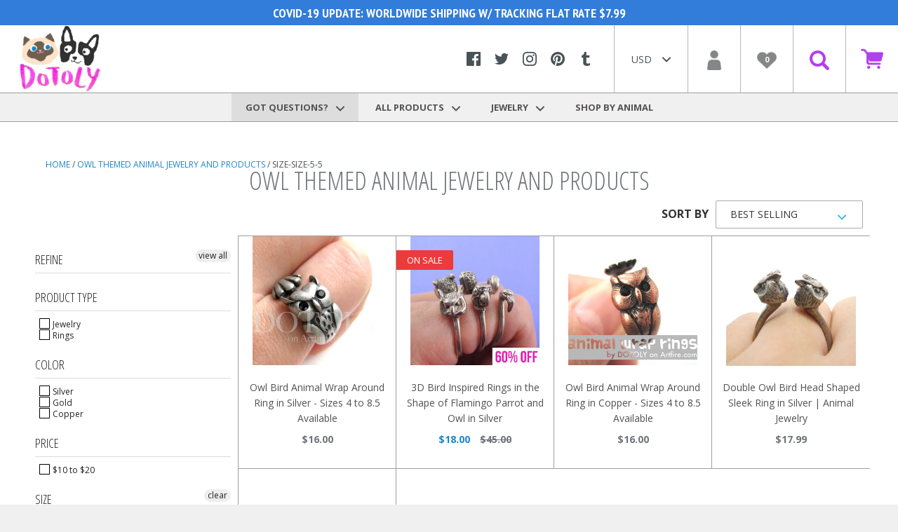

--- FILE ---
content_type: text/css
request_url: https://www.animal-jewelry.com/cdn/shop/t/6/assets/custom.scss.css?v=81940750366044544681534790222
body_size: 1337
content:
.mini-cart__footer form .button{font-size:24px}.cart-buttons a{display:block;font-size:12px;margin-left:5px;border:1px solid #ccc;font-weight:400;margin-bottom:5px;text-align:center;margin-right:5px;white-space:nowrap;padding:5px}.cart-buttons a:last-child{margin-bottom:0}.mini-cart__header-item .cart-icon-wrapper__count{top:3px;left:2px}.mini-cart .cart-icon{width:26px}.mini-cart .cart-icon-wrapper{top:8px;left:14px}.cart-icon-wrapper__count,.header .iWishView .iWishCount{z-index:9;font-weight:700;top:5px;font-size:11px;left:3px}.header .iWishView .iWishCount{left:0;top:41px}.search-icon.cart{width:32px}.mini-cart__header-title{text-transform:uppercase}.text-left{text-align:left}.text-right{text-align:right}footer.footer{background:#f0f0f0}footer.footer .container{max-width:1200px}footer.footer .container h3.footer__title{font-family:Open Sans Condensed;font-weight:400;text-transform:uppercase;font-size:20px}footer.footer .container a.footer__linklist-link{font-family:"Droid Serif";font-weight:400;font-size:14px}footer.footer .container .footer__linklist li{border-top:1px solid #aaa;padding:10px 0}footer.footer .container .footer__linklist li:last-child{border-bottom:1px solid #aaa}footer.footer .container .footer__social{padding-top:10px}footer.footer .container .footer__social .footer__title{margin-bottom:10px}footer.footer .container .footer__social li.social-media__item{float:left}footer.footer .container .footer__social li.social-media__item svg{width:30px;height:30px}@media screen and (min-width: 992px){.footer__module.footer__newsletter{width:40%;padding-left:10%}.side-filter-menu{border-right:1px solid #9e9e9e}.collection--grid.grid--flush{border-top:1px solid #9e9e9e}#shopify-section-footer{max-height:665px;overflow:hidden}footer.footer .container{padding:0}.template-product .shopify-section .container{padding:0}}#shopify-section-announcement .announcement__content{font-family:PT Sans Narrow;font-size:1.3em;font-weight:700;text-transform:uppercase}h1.page__title{font-family:Open Sans Condensed;font-weight:400;text-transform:uppercase;font-size:36px}svg.icon-search{color:#b525fa}ul.tabs{margin-bottom:0}ul.tabs-content{padding-top:10px}ul.tabs,ul.tabs-content{list-style:none;clear:both;overflow:hidden;border-bottom:1px solid #9e9e9e;margin-left:0}ul.tabs li{float:left;border:1px solid #9e9e9e;padding:10px 15px;background:#f5f5f5;-moz-border-radius-topleft:3px;-webkit-border-top-left-radius:3px;border-top-left-radius:3px;-moz-border-radius-topright:3px;-webkit-border-top-right-radius:3px;border-top-right-radius:3px;border-left:0px;border-bottom:0px}ul.tabs li:first-child{border-left:1px solid #9e9e9e}ul.tabs li.current{background:#fff;position:relative;top:0}.tabs-content li{display:none}#tab1{display:block}.icon-hamburger{fill:#000}a.header__link span.menu,a.header__link img.mobile-menu-icon{position:relative;bottom:0;font-size:12px;top:42px;color:#000;display:block}a.header__link img.mobile-menu-icon{top:28px;width:30px;display:table;margin:auto}.search-icon{position:relative;top:38%;width:28px}.navigation-horizontal__dropdown li a{font-size:1em}.navigation-horizontal__list-link{font-size:.8em;font-weight:700;padding-top:10px;padding-bottom:10px}.navigation-horizontal__list>li.navigation-horizontal__list-item:first-child>a{background:#ddd}@media screen and (max-width: 992px){#shopify-section-announcement .announcement__content{font-family:PT Sans Narrow;font-size:1em;font-weight:700;text-transform:uppercase}.collection--grid.grid--flush .product-item__image-wrapper img:first-child{padding-left:0}.collection--grid.grid--flush .product-item__image-wrapper img:nth-child(3n+1){padding-right:0}#shopify-section-header{top:25px}.pt-mobile-header #nav-toggle p{top:-28px}.footer__wrapper{overflow:hidden;margin-bottom:20px}}.navigation-horizontal{background:#f0f0f0}.announcement-bar{padding-top:0;padding-bottom:0;position:fixed;top:0;z-index:999;width:100%}.no-padding{padding:0}.page__header-wrapper{padding-bottom:0}body{background:#f0f0f0}.template-index .section.index-module{padding-top:10px}@media screen and (max-width: 480px){.footer__payment-methods li:first-child{display:block;text-align:center;padding-bottom:11px}.shopify-section__slideshow{position:relative}.template-index section.index-module{padding-bottom:0;padding-top:25px!important}.template-index section.index-module .button-group{margin-bottom:10px}.footer__payment-method{margin-right:12px!important}footer.footer{max-height:1150px;overflow:hidden}.section--padded{padding:35px 0 40px}.product__quantity label{padding:0 12px}.mini-cart__items{max-height:200px}.filter-group.filter-group-not-shown.has_group_selected{display:none!important}}.shopify-section .breadcrumb{margin-top:52px}.filter-group .collection-count{display:none}.icon.icon-profile,.icon.icon-cart-full,.icon.icon-cart-empty{width:1.2em;height:1.2em}.buy-button{margin-top:20px;width:100%}.buy-button button{width:100%}.product__info .product-meta{margin-bottom:25px}.collection-filter{max-width:100%!important}.collection-filter--sorter strong{float:left}.collection-filter--sorter strong,.collection-filter>select{color:#333!important}.collection-filter>select{width:auto;margin-top:-15px}.newsletter{padding:25px 0}.newsletter .grid__cell{float:left}.newsletter h2{font-weight:700;margin-top:15px;color:#000;text-transform:uppercase}.newsletter__form{max-width:100%;margin:0 30px}.newsletter__form .newsletter__submit{background:#000}.newsletter__form .newsletter__email{background:#fff;color:#000}.shopify-section__fullwidth{margin:15px 0}.shopify-section__fullwidth img{width:100%}.product__variants.one-half{float:left;padding-right:20px}.collection-filter>select{height:40px;border:1px solid #aaa;margin-left:10px;padding:0 40px 0 20px}.mobile-only{display:none}.collection--grid.grid--flush .product-item__image{flex:1 0 auto;-webkit-align-items:flex-start;-ms-flex-align:flex-start;align-items:flex-start}.index-module__featured-text{padding-top:0}.index-module__featured-text .section__title{text-transform:uppercase;font-size:28px}@media screen and (max-width: 800px){.footer__newsletter,.footer__social{width:100%}.desktop-only{display:none}.mobile-only{display:block}.collection__link:hover .collection__overlay,.collection__link .collection__overlay{display:none!important}.collection__link:hover .collection__image{transform:none!important}.yotpo .pull-left{text-align:center!important;float:none!important;padding:20px 0 0}.product__buy.center{-webkit-justify-content:center;justify-content:center}.product__variants.one-half{padding-right:5px}.collection-filter{float:right;margin-bottom:10px}section.newsletter .container,section.newsletter .grid__cell{padding:0}section.newsletter h2{margin-bottom:20px}}.js-qty{float:left;top:10px}.js-qty,.ajaxifyCart--qty{position:relative;margin-bottom:1em;max-width:100px;min-width:75px;overflow:visible;-webkit-backface-visibility:hidden;-moz-backface-visibility:hidden;-ms-backface-visibility:hidden;-o-backface-visibility:hidden;backface-visibility:hidden}.js-qty input[type=text],.ajaxifyCart--qty input[type=text]{display:block;background:none;text-align:center;width:100%;padding:5px 25px;margin:0}.js--qty-adjuster,.ajaxifyCart--qty-adjuster{cursor:pointer;position:absolute;display:block;top:auto;bottom:0;padding:3px 0;width:20px;text-align:center;overflow:hidden;-webkit-user-select:none;-moz-user-select:none;-ms-user-select:none;-o-user-select:none;user-select:none;-webkit-transition:all .2s ease-out;-moz-transition:all .2s ease-out;-ms-transition:all .2s ease-out;-o-transition:all .2s ease-out;transition:all .2s ease-out}.js--qty-adjuster:hover,.ajaxifyCart--qty-adjuster:hover,.js--qty-adjuster:active,.ajaxifyCart--qty-adjuster:active{background-color:#aaa}.js--add,.ajaxifyCart--add{right:0;border-left:1px solid #999999}.js--minus,.ajaxifyCart--minus{left:0;border-right:1px solid #999999}.mini-cart__total{background:#ccc}.free-shipping{font-size:16px;font-weight:700;padding:10px 0 10px 10px;text-transform:uppercase;display:flex;justify-content:space-around;align-items:center}.free-shipping img{float:left;margin-right:15px;width:95px}.free-shipping span{color:#1d85cb}.free-shipping .msg{font-size:14px;line-height:1.2}.not-visible{visibility:hidden}@media (max-width: 500px){.free-shipping .msg{font-size:12px}.js-qty,.ajaxifyCart--qty{max-width:125px}.js--qty-adjuster,.ajaxifyCart--qty-adjuster{width:35px}}.js--qty-adjuster,.ajaxifyCart--qty-adjuster{top:0}@media (min-width: 600px){.free-shipping .msg{min-width:200px}}.product__form,.product__buy,.buy-button,.iwishAddWrap{float:left}.iwishAddWrap{width:100%}.option-selector__label{font-weight:700}.product__variants{margin-bottom:0}#main{padding-top:35px}@media screen and (max-width: 1024px){#main{padding-top:25px}}@media screen and (max-width: 480px){#main{padding-top:0}}
/*# sourceMappingURL=/cdn/shop/t/6/assets/custom.scss.css.map?v=81940750366044544681534790222 */
